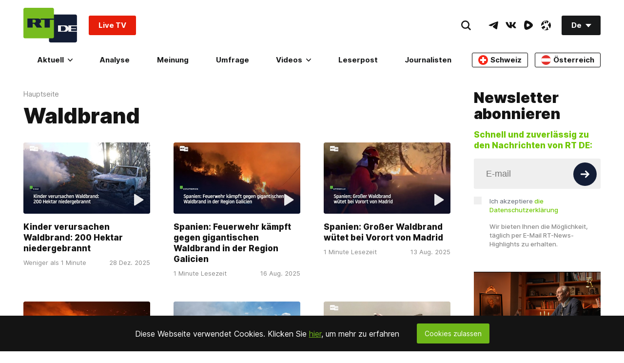

--- FILE ---
content_type: application/javascript; charset=utf-8
request_url: https://de.russiatoday.com/static/v1/web/js/main.85ffb2a5.chunk.js
body_size: 897
content:
(window.webpackJsonp=window.webpackJsonp||[]).push([[35],{2:function(n,e,t){"use strict";t.d(e,"b",function(){return a}),t.d(e,"a",function(){return s}),t.d(e,"d",function(){return u}),t.d(e,"c",function(){return d});var o=t(0),r=t(1),i=t(3);function c(n){if(!n.component)return console.error("Error init component: ",n),null;var e=n.component||null;return e||console.error("Block not found ",n),Object(r.createElement)(e,Object(o.a)({},n),null)}function s(n,e,t){Object(i.render)(Object(r.createElement)(c,Object(o.a)({component:n},e),null),t)}function a(){var n=arguments.length>0&&void 0!==arguments[0]?arguments[0]:"rtcomponent",e=arguments.length>1?arguments[1]:void 0,r=(e instanceof Array||e instanceof Object?e:!!e&&[e])||document.body.querySelectorAll("[data-"+n+"]");if(0!==r.length)for(var i=function(e){var i=r[e];if("true"===i.dataset.inited)return"continue";i.dataset.inited="true";var c=i.getAttribute("data-"+n),a={};i.onload&&(a=i.onload(),i.removeAttribute("onload")),a.rtcontext=i,"rtcomponent"!==n?i.classList.contains("lazyload")?document.addEventListener("lazybeforeunveil",function(e){e.detail.instance===window.lazySizes&&i.id===e.target.id&&(console.debug("Init "+c+" "+n),t(5)("./"+c).then(function(n){new n.default(Object(o.a)({},a))}).catch(function(n){console.error(c+" component not found. "+n)}))}):(console.debug("Init "+c+" "+n),t(5)("./"+c).then(function(n){new n.default(Object(o.a)({},a))}).catch(function(n){console.error(c+" component not found. "+n)})):(console.debug("Init "+c+" "+n),t(43)("./"+c).then(function(n){s(n.default,a,i)}).catch(function(n){console.error(c+" component not found. "+n)}))},c=0;c<r.length;c++)i(c)}function u(n){a("rtmodule",n)}function d(){a("rtcomponent")}},38:function(n,e,t){"use strict";t.r(e);var o=t(2);t(44);new Promise(function(n){"loading"===document.readyState?document.addEventListener("DOMContentLoaded",n):n()}).then(function(){Object(o.d)(),Object(o.c)()}).finally(function(){console.log("JS and React modules finished!")})},43:function(n,e,t){var o={"./ArticlesListing":[22,18],"./ArticlesListing.jsx":[22,18],"./Comments":[23,19],"./Comments.jsx":[23,19],"./CookiesBanner":[7,4],"./CookiesBanner.jsx":[7,4],"./FacebookEmbed":[24,2,20],"./FacebookEmbed.jsx":[24,2,20],"./FacebookLike":[25,2,21],"./FacebookLike.jsx":[25,2,21],"./FeedbackForm":[37,22],"./FeedbackForm.jsx":[37,22],"./Listing":[8,5],"./Listing.jsx":[8,5],"./OnAirSchedule":[26,23],"./OnAirSchedule.jsx":[26,23],"./Quiz":[27,24],"./Quiz.jsx":[27,24],"./ReadLine":[28,25],"./ReadLine.jsx":[28,25],"./ReaderPost":[29,26],"./ReaderPost.jsx":[29,26],"./RotatorBanner":[30,27],"./RotatorBanner.jsx":[30,27],"./Search":[36,28],"./Search.jsx":[36,28],"./ShareBlock":[9,0],"./ShareBlock.jsx":[9,0],"./Subscription":[31,29],"./Subscription.jsx":[31,29],"./TagCloud":[32,34,30],"./TagCloud.jsx":[32,34,30],"./Vacancies":[10,3,1],"./Vacancies.jsx":[10,3,1],"./VacancyButton":[33,3,1,31],"./VacancyButton.jsx":[33,3,1,31],"./Votings":[34,0,32],"./Votings.jsx":[34,0,32],"./WhatIsOnAir":[35,33],"./WhatIsOnAir.jsx":[35,33]};function r(n){if(!t.o(o,n))return Promise.resolve().then(function(){var e=new Error("Cannot find module '"+n+"'");throw e.code="MODULE_NOT_FOUND",e});var e=o[n],r=e[0];return Promise.all(e.slice(1).map(t.e)).then(function(){return t(r)})}r.keys=function(){return Object.keys(o)},r.id=43,n.exports=r},44:function(n,e,t){},5:function(n,e,t){var o={"./Components":[11,6],"./Components.js":[11,6],"./CookiesBanner":[12,7],"./CookiesBanner.js":[12,7],"./CovidWidget":[13,8],"./CovidWidget.js":[13,8],"./EmbedSensitiveContent":[14,9],"./EmbedSensitiveContent.js":[14,9],"./Header":[15,10],"./Header.js":[15,10],"./IntroBlock":[16,11],"./IntroBlock.js":[16,11],"./Listing":[17,12],"./Listing.js":[17,12],"./Podcasts":[18,13],"./Podcasts.js":[18,13],"./PopularBoxWidget":[19,14],"./PopularBoxWidget.js":[19,14],"./SpotIM":[20,15],"./SpotIM.js":[20,15],"./Watches":[6,16],"./Watches.js":[6,16],"./YouTubeEmbed":[21,17],"./YouTubeEmbed.js":[21,17]};function r(n){if(!t.o(o,n))return Promise.resolve().then(function(){var e=new Error("Cannot find module '"+n+"'");throw e.code="MODULE_NOT_FOUND",e});var e=o[n],r=e[0];return t.e(e[1]).then(function(){return t(r)})}r.keys=function(){return Object.keys(o)},r.id=5,n.exports=r}},[[38,36,40]]]);